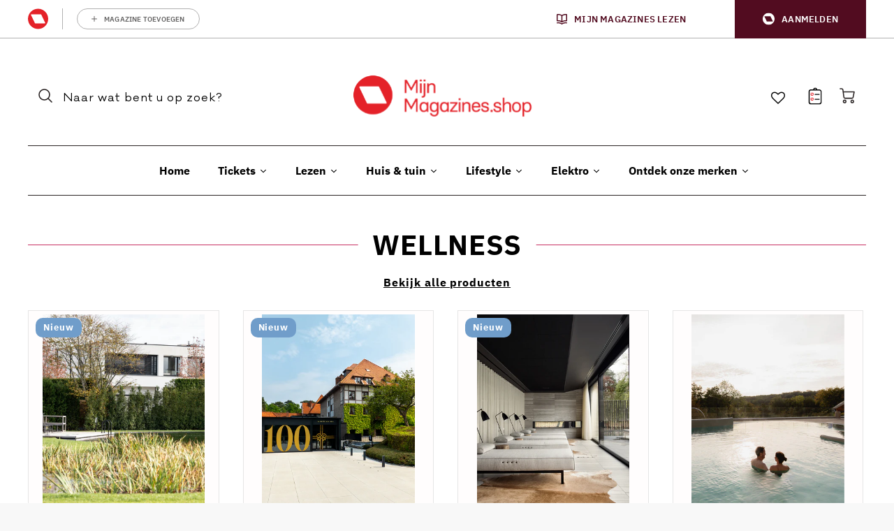

--- FILE ---
content_type: text/css
request_url: https://shop.mijnmagazines.be/cdn/shop/t/6/assets/sso-header.css?v=102415188558207174991688387968
body_size: 4405
content:
@font-face{font-family:swiper-icons;font-style:normal;font-weight:400;src:url(data:application/font-woff;charset=utf-8;base64,\ [base64]//wADZ2x5ZgAAAywAAADMAAAD2MHtryVoZWFkAAABbAAAADAAAAA2E2+eoWhoZWEAAAGcAAAAHwAAACQC9gDzaG10eAAAAigAAAAZAAAArgJkABFsb2NhAAAC0AAAAFoAAABaFQAUGG1heHAAAAG8AAAAHwAAACAAcABAbmFtZQAAA/gAAAE5AAACXvFdBwlwb3N0AAAFNAAAAGIAAACE5s74hXjaY2BkYGAAYpf5Hu/j+W2+MnAzMYDAzaX6QjD6/4//Bxj5GA8AuRwMYGkAPywL13jaY2BkYGA88P8Agx4j+/8fQDYfA1AEBWgDAIB2BOoAeNpjYGRgYNBh4GdgYgABEMnIABJzYNADCQAACWgAsQB42mNgYfzCOIGBlYGB0YcxjYGBwR1Kf2WQZGhhYGBiYGVmgAFGBiQQkOaawtDAoMBQxXjg/wEGPcYDDA4wNUA2CCgwsAAAO4EL6gAAeNpj2M0gyAACqxgGNWBkZ2D4/wMA+xkDdgAAAHjaY2BgYGaAYBkGRgYQiAHyGMF8FgYHIM3DwMHABGQrMOgyWDLEM1T9/w8UBfEMgLzE////P/5//f/V/xv+r4eaAAeMbAxwIUYmIMHEgKYAYjUcsDAwsLKxc3BycfPw8jEQA/[base64]/uznmfPFBNODM2K7MTQ45YEAZqGP81AmGGcF3iPqOop0r1SPTaTbVkfUe4HXj97wYE+yNwWYxwWu4v1ugWHgo3S1XdZEVqWM7ET0cfnLGxWfkgR42o2PvWrDMBSFj/IHLaF0zKjRgdiVMwScNRAoWUoH78Y2icB/yIY09An6AH2Bdu/UB+yxopYshQiEvnvu0dURgDt8QeC8PDw7Fpji3fEA4z/PEJ6YOB5hKh4dj3EvXhxPqH/SKUY3rJ7srZ4FZnh1PMAtPhwP6fl2PMJMPDgeQ4rY8YT6Gzao0eAEA409DuggmTnFnOcSCiEiLMgxCiTI6Cq5DZUd3Qmp10vO0LaLTd2cjN4fOumlc7lUYbSQcZFkutRG7g6JKZKy0RmdLY680CDnEJ+UMkpFFe1RN7nxdVpXrC4aTtnaurOnYercZg2YVmLN/d/gczfEimrE/fs/bOuq29Zmn8tloORaXgZgGa78yO9/cnXm2BpaGvq25Dv9S4E9+5SIc9PqupJKhYFSSl47+Qcr1mYNAAAAeNptw0cKwkAAAMDZJA8Q7OUJvkLsPfZ6zFVERPy8qHh2YER+3i/BP83vIBLLySsoKimrqKqpa2hp6+jq6RsYGhmbmJqZSy0sraxtbO3sHRydnEMU4uR6yx7JJXveP7WrDycAAAAAAAH//wACeNpjYGRgYOABYhkgZgJCZgZNBkYGLQZtIJsFLMYAAAw3ALgAeNolizEKgDAQBCchRbC2sFER0YD6qVQiBCv/H9ezGI6Z5XBAw8CBK/m5iQQVauVbXLnOrMZv2oLdKFa8Pjuru2hJzGabmOSLzNMzvutpB3N42mNgZGBg4GKQYzBhYMxJLMlj4GBgAYow/P/PAJJhLM6sSoWKfWCAAwDAjgbRAAB42mNgYGBkAIIbCZo5IPrmUn0hGA0AO8EFTQAA) format("woff")}:root{--swiper-theme-color:#007aff}.swiper-container{list-style:none;margin-left:auto;margin-right:auto;overflow:hidden;padding:0;position:relative;z-index:1}.swiper-container-vertical>.swiper-wrapper{flex-direction:column}.swiper-wrapper{box-sizing:content-box;display:flex;height:100%;position:relative;transition-property:transform;width:100%;z-index:1}.swiper-container-android .swiper-slide,.swiper-wrapper{transform:translateZ(0)}.swiper-container-multirow>.swiper-wrapper{flex-wrap:wrap}.swiper-container-multirow-column>.swiper-wrapper{flex-direction:column;flex-wrap:wrap}.swiper-container-free-mode>.swiper-wrapper{margin:0 auto;transition-timing-function:ease-out}.swiper-container-pointer-events{touch-action:pan-y}.swiper-container-pointer-events.swiper-container-vertical{touch-action:pan-x}.swiper-slide{flex-shrink:0;height:100%;position:relative;transition-property:transform;width:100%}.swiper-slide-invisible-blank{visibility:hidden}.swiper-container-autoheight,.swiper-container-autoheight .swiper-slide{height:auto}.swiper-container-autoheight .swiper-wrapper{align-items:flex-start;transition-property:transform,height}.swiper-container-3d{perspective:1200px}.swiper-container-3d .swiper-cube-shadow,.swiper-container-3d .swiper-slide,.swiper-container-3d .swiper-slide-shadow-bottom,.swiper-container-3d .swiper-slide-shadow-left,.swiper-container-3d .swiper-slide-shadow-right,.swiper-container-3d .swiper-slide-shadow-top,.swiper-container-3d .swiper-wrapper{transform-style:preserve-3d}.swiper-container-3d .swiper-slide-shadow-bottom,.swiper-container-3d .swiper-slide-shadow-left,.swiper-container-3d .swiper-slide-shadow-right,.swiper-container-3d .swiper-slide-shadow-top{height:100%;left:0;pointer-events:none;position:absolute;top:0;width:100%;z-index:10}.swiper-container-3d .swiper-slide-shadow-left{background-image:linear-gradient(270deg,rgba(0,0,0,.5),transparent)}.swiper-container-3d .swiper-slide-shadow-right{background-image:linear-gradient(90deg,rgba(0,0,0,.5),transparent)}.swiper-container-3d .swiper-slide-shadow-top{background-image:linear-gradient(0deg,rgba(0,0,0,.5),transparent)}.swiper-container-3d .swiper-slide-shadow-bottom{background-image:linear-gradient(180deg,rgba(0,0,0,.5),transparent)}.swiper-container-css-mode>.swiper-wrapper{-ms-overflow-style:none;overflow:auto;scrollbar-width:none}.swiper-container-css-mode>.swiper-wrapper::-webkit-scrollbar{display:none}.swiper-container-css-mode>.swiper-wrapper>.swiper-slide{scroll-snap-align:start start}.swiper-container-horizontal.swiper-container-css-mode>.swiper-wrapper{scroll-snap-type:x mandatory}.swiper-container-vertical.swiper-container-css-mode>.swiper-wrapper{scroll-snap-type:y mandatory}.u-display-none{display:none!important}.u-visibility-hidden{border:0!important;height:0!important;margin:0!important;padding:0!important;visibility:hidden!important;width:0!important}.u-text-center{text-align:center!important}@font-face{font-display:swap;font-family:IBM Plex Sans;font-style:normal;font-weight:400;src:url(/packages/fonts/ibm-plex-sans-regular.54ea32ea.woff2) format("woff2"),url(/packages/fonts/ibm-plex-sans-regular.3baa86fd.woff) format("woff")}@font-face{font-display:swap;font-family:IBM Plex Sans;font-style:normal;font-weight:600;src:url(/packages/fonts/ibm-plex-sans-semibold.8a093845.woff2) format("woff2"),url(/packages/fonts/ibm-plex-sans-semibold.27ee710e.woff) format("woff")}@font-face{font-display:swap;font-family:IBM Plex Sans;font-style:normal;font-weight:700;src:url(/packages/fonts/ibm-plex-sans-bold.66904f9e.woff2) format("woff2"),url(/packages/fonts/ibm-plex-sans-bold.9539f737.woff) format("woff")}@font-face{font-display:swap;font-family:Basier Square;font-style:normal;font-weight:400;src:url(/packages/fonts/basier-square-regular.301dd7df.woff2) format("woff2"),url(/packages/fonts/basier-square-regular.c4805e8b.woff) format("woff")}@font-face{font-display:swap;font-family:Basier Square;font-style:normal;font-weight:600;src:url(/packages/fonts/basier-square-semibold.c5931077.woff2) format("woff2"),url(/packages/fonts/basier-square-semibold.70dfc232.woff) format("woff")}#rmg-mma-navigation{box-sizing:border-box;height:55px}#rmg-mma-navigation:not(.render-complete){border:0!important;height:0!important;margin:0!important;padding:0!important;visibility:hidden!important;width:0!important}#rmg-mma-navigation *{box-sizing:inherit}#rmg-mma-navigation.request-failed .hidden-on-request-fail{display:none}#rmg-mma-navigation .mma-magazine-icon{display:inline-flex;height:30px;max-height:100%;max-width:100%;text-decoration:none;width:30px}#rmg-mma-navigation .mma-magazine-icon__image{font-size:0;font-style:italic;height:auto;max-height:100%;max-width:100%}#rmg-mma-navigation .mma-magazine-check{align-items:center;display:flex}#rmg-mma-navigation .mma-magazine-check__toggle{align-items:center;border:1px solid #b2b2b2;border-radius:3px;cursor:pointer;display:inline-flex;flex-shrink:0;height:25px;justify-content:center;margin-right:20px;transition:border-color .2s ease-in-out,background-color .2s ease-in-out,color .2s ease-in-out;width:25px}#rmg-mma-navigation .mma-magazine-check__toggle>svg{fill:currentColor;height:50%;width:50%}#rmg-mma-navigation .mma-magazine-check__image{font-size:0;font-style:italic;height:35px;width:35px}#rmg-mma-navigation .mma-magazine-check__title{-webkit-box-orient:vertical;-webkit-line-clamp:2;color:#3c3c3c;display:-webkit-box;font-family:Basier Square,Arial,sans-serif;font-size:15px;font-weight:400;line-height:26px;margin-left:10px;overflow:hidden;word-break:break-word}#rmg-mma-navigation .mma-magazine-check__toggle.is-checked,#rmg-mma-navigation .mma-magazine-check__toggle:hover{background-color:#3c3c3c;border-color:#3c3c3c;color:#fff}#rmg-mma-navigation .mma-magazine-check__toggle.is-checked~.mma-magazine-check__title{font-weight:600}#rmg-mma-navigation .mma-magazines-slider{display:flex;margin-left:0;max-width:140px}#rmg-mma-navigation .mma-magazines-slider__item{display:inline-flex;height:30px;width:30px!important}#rmg-mma-navigation .mma-magazines-slider__next,#rmg-mma-navigation .mma-magazines-slider__prev{color:#520c20;cursor:pointer;height:100%;position:absolute;top:50%;transform:translateY(-50%);width:15px;z-index:1}#rmg-mma-navigation .mma-magazines-slider__next>svg,#rmg-mma-navigation .mma-magazines-slider__prev>svg{fill:currentColor;height:100%;width:100%}#rmg-mma-navigation .mma-magazines-slider__next:before,#rmg-mma-navigation .mma-magazines-slider__prev:before{content:"";height:calc(100% + 1px);pointer-events:none;position:absolute;top:-1px;width:100px;z-index:-1}#rmg-mma-navigation .mma-magazines-slider__next.swiper-button-disabled,#rmg-mma-navigation .mma-magazines-slider__prev.swiper-button-disabled{display:none}#rmg-mma-navigation .mma-magazines-slider__prev{left:0}#rmg-mma-navigation .mma-magazines-slider__prev:before{background:linear-gradient(270deg,#fff0 20%,#fff 80%);left:0}#rmg-mma-navigation .mma-magazines-slider__next{right:0}#rmg-mma-navigation .mma-magazines-slider__next:before{background:linear-gradient(90deg,#fff0 20%,#fff 80%);right:0}#rmg-mma-navigation .mma-magazines-slider__item--mma:not(:last-child){border-right:1px solid rgba(100,99,99,.5);margin-right:10px!important;padding-right:10px;width:40px!important}#rmg-mma-navigation .mma-magazines-slider__next.is-disabled,#rmg-mma-navigation .mma-magazines-slider__prev.is-disabled{display:none}#rmg-mma-navigation .mma-magazines-checklist__title{font-family:Basier Square,Arial,sans-serif;font-family:IBM Plex Sans,Arial,sans-serif;font-size:20px;font-weight:400;font-weight:700;line-height:35px;margin-bottom:20px}#rmg-mma-navigation .mma-magazines-checklist__item{height:55px}#rmg-mma-navigation .mma-magazines-checklist__cta-container{grid-column:1/3;margin:50px auto 0}#rmg-mma-navigation .mma-overlay .mma-magazines-checklist{margin-bottom:35px}#rmg-mma-navigation .mma-overlay .mma-magazines-checklist__cta-container{align-items:center;background:linear-gradient(0deg,#fff 85%,#fff0);bottom:0;display:flex;justify-content:center;left:0;pointer-events:none;position:absolute;width:100%}#rmg-mma-navigation .mma-overlay .mma-magazines-checklist__cta{pointer-events:auto}#rmg-mma-navigation .mma-overlay .mma-magazines-checklist__cta:hover{background-color:#fff}#rmg-mma-navigation .mma-add-magazine{align-items:center;border:1px solid rgba(100,99,99,.5);border-radius:100%;color:#646363;cursor:pointer;display:inline-flex;justify-content:center;max-height:100%;max-width:100%;padding:10px;text-decoration:none;transition:border-color .2s ease-in-out,background-color .2s ease-in-out,color .2s ease-in-out}#rmg-mma-navigation .mma-add-magazine>svg{fill:currentColor;height:8px;width:8px}#rmg-mma-navigation .mma-add-magazine>span{font-family:IBM Plex Sans,Arial,sans-serif;font-size:10px;font-weight:600;letter-spacing:.2px;line-height:13px;text-transform:uppercase}#rmg-mma-navigation .mma-add-magazine:hover{background-color:#3c3c3c;border-color:#3c3c3c;color:#fff}#rmg-mma-navigation .mma-overlay{background-color:#3c3c3ca6;display:none;height:100%;justify-content:center;left:0;position:fixed;top:0;width:100%;z-index:9000}#rmg-mma-navigation .mma-overlay__inner{background-color:#fff;border-radius:5px;max-width:100%;position:relative;width:900px}#rmg-mma-navigation .mma-overlay__content{height:100%;max-height:inherit;overflow:auto;padding:30px 20px;scrollbar-color:rgba(60,60,60,.2) #fff;scrollbar-width:5px}#rmg-mma-navigation .mma-overlay__content::-webkit-scrollbar{width:5px}#rmg-mma-navigation .mma-overlay__content::-webkit-scrollbar-track{background-color:#fff}#rmg-mma-navigation .mma-overlay__content::-webkit-scrollbar-thumb{background-color:#3c3c3c33}#rmg-mma-navigation .mma-overlay__content p:not([class]){color:#646363;font-family:Basier Square,Arial,sans-serif;font-size:15px;font-weight:400;line-height:26px;margin:0 0 30px}#rmg-mma-navigation .mma-overlay__content img:not([class]){display:flex;margin:0 auto 20px}#rmg-mma-navigation .mma-overlay__close{align-items:center;background-color:#fff;border:1px solid rgba(100,99,99,.5);border-radius:100%;color:#646363;cursor:pointer;display:inline-flex;height:35px;justify-content:center;position:absolute;right:20px;top:30px;transition:border-color .2s ease-in-out,background-color .2s ease-in-out,color .2s ease-in-out;width:35px}#rmg-mma-navigation .mma-overlay__close>svg{fill:currentColor;height:30%;width:auto}#rmg-mma-navigation .mma-overlay.is-visible{display:flex}#rmg-mma-navigation .mma-overlay__close:hover{background-color:#3c3c3c;border-color:#3c3c3c;color:#fff}#rmg-mma-navigation .mma-tooltip{background-color:#3c3c3cf2;border-radius:5px;display:none;left:0;max-width:270px;padding:5px 10px;position:fixed;right:20px;top:0;width:fit-content;z-index:9000}#rmg-mma-navigation .mma-tooltip>p{color:#fff;font-family:Basier Square,Arial,sans-serif;font-size:12px;font-weight:400;line-height:21px;margin:0}#rmg-mma-navigation .mma-tooltip__arrow{background-color:#3c3c3cf2;display:inline-block;height:10px;position:absolute;top:0;transform:translate(-50%,-50%) rotate(45deg);width:10px}#rmg-mma-navigation .mma-tooltip.is-visible{display:block}#rmg-mma-navigation .mma-user-menu{height:calc(100% + 1px);max-width:100%;min-width:0;position:relative}#rmg-mma-navigation .mma-user-menu__trigger{align-items:center;background-color:#520c20;color:#fff;cursor:pointer;display:inline-flex;font-family:IBM Plex Sans,Arial,sans-serif;font-size:13px;font-weight:600;height:100%;letter-spacing:.2px;line-height:17px;padding:10px 20px;text-decoration:none;text-transform:uppercase}#rmg-mma-navigation .mma-user-menu__trigger-icon-after,#rmg-mma-navigation .mma-user-menu__trigger-icon-before{flex-shrink:0;position:relative}#rmg-mma-navigation .mma-user-menu__trigger-icon-after>svg,#rmg-mma-navigation .mma-user-menu__trigger-icon-before>svg{fill:currentColor;height:100%;position:absolute;top:50%;transform:translateY(-50%);width:100%}#rmg-mma-navigation .mma-user-menu__trigger-icon-before{height:17px;margin-right:15px;width:17px}#rmg-mma-navigation .mma-user-menu__trigger-icon-after{height:12px;margin-left:15px;transition:transform .2s ease-in-out;width:12px}#rmg-mma-navigation .mma-user-menu__trigger-text{overflow:hidden;text-overflow:ellipsis;white-space:nowrap}#rmg-mma-navigation .mma-user-menu__list{box-shadow:0 20px 40px #2a242440;list-style:none;margin:0;max-height:calc(95vh - 55px);min-width:calc(100% + 45px);opacity:0;overflow-y:auto;padding:0;position:absolute;right:0;scrollbar-color:rgba(60,60,60,.2) #fff;scrollbar-width:5px;top:100%;transform:scaleY(0);transform-origin:top;transition:transform .2s ease-in-out,opacity .2s ease-in-out}#rmg-mma-navigation .mma-user-menu__list::-webkit-scrollbar{width:5px}#rmg-mma-navigation .mma-user-menu__list::-webkit-scrollbar-track{background-color:#fff}#rmg-mma-navigation .mma-user-menu__list::-webkit-scrollbar-thumb{background-color:#3c3c3c33}#rmg-mma-navigation .mma-user-menu__item{margin:0}#rmg-mma-navigation .mma-user-menu__item-link{align-items:center;background-color:#fff;border-bottom:1px solid #b2b2b2;color:#520c20;cursor:pointer;display:flex;font-family:IBM Plex Sans,Arial,sans-serif;font-size:10px;font-weight:600;letter-spacing:.2px;line-height:13px;padding:15px 25px;text-decoration:none;text-transform:uppercase;transition:background-color .2s ease-in-out,color .2s ease-in-out;white-space:nowrap}#rmg-mma-navigation .mma-user-menu__item:last-child .mma-user-menu__item-link{border-bottom:0}#rmg-mma-navigation .mma-user-menu__item-icon{height:10px;margin-right:10px;width:10px}#rmg-mma-navigation .mma-user-menu__item-icon>svg{fill:currentColor;height:100%;width:100%}#rmg-mma-navigation .mma-user-menu__item-label{background-color:#e42229;border-radius:5px;color:#fff;margin-left:10px;padding:2px 5px}#rmg-mma-navigation .mma-user-menu__overlay{background-color:#3c3c3ca6;display:none;height:calc(100% - 55px);left:0;position:fixed;top:55px;width:100%}#rmg-mma-navigation .mma-user-menu.is-open .mma-user-menu__list{opacity:1;transform:scaleY(1)}#rmg-mma-navigation .mma-user-menu.is-open .mma-user-menu__trigger-icon-after{transform:rotate(180deg)}#rmg-mma-navigation .mma-user-menu__item-link:hover{background-color:#520c20;color:#fff}#rmg-mma-navigation .mma-navigation{background-color:#fff;border-bottom:1px solid #b2b2b2;display:flex;font-family:Basier Square,Arial,sans-serif;font-size:15px;font-weight:400;height:55px;line-height:26px;position:relative;transition:margin-top .2s ease-in-out;width:100%;z-index:9000}#rmg-mma-navigation.is-sticky .mma-navigation{position:fixed;top:0}#rmg-mma-navigation .mma-navigation__inner{align-items:center;display:flex;justify-content:space-between;margin:0 auto;max-width:1500px!important;padding-left:15px;width:100%}#rmg-mma-navigation .mma-navigation__left,#rmg-mma-navigation .mma-navigation__right{align-items:center;align-self:stretch;display:flex;min-width:0}#rmg-mma-navigation .mma-navigation__left>*{margin-right:20px}#rmg-mma-navigation .mma-navigation__right>*{margin-left:20px}#rmg-mma-navigation .mma-navigation__link{align-items:center;color:#520c20;display:inline-flex;font-family:IBM Plex Sans,Arial,sans-serif;font-size:13px;font-weight:600;letter-spacing:.2px;line-height:17px;text-decoration:none;text-transform:uppercase;white-space:nowrap}#rmg-mma-navigation .mma-navigation__link-icon{flex-shrink:0;height:15px;margin-right:10px;width:15px}#rmg-mma-navigation .mma-navigation__link-icon>svg{fill:currentColor;height:100%;width:100%}#rmg-mma-navigation .mma-button{align-items:center;background-color:#e42229;border:2px solid #e42229;border-radius:25px;color:#fff;cursor:pointer;display:inline-flex;font-family:IBM Plex Sans,Arial,sans-serif;font-size:13px;font-weight:600;justify-content:center;letter-spacing:.2px;line-height:17px;max-width:100%;outline:none;padding:10px 30px;text-decoration:none;text-transform:uppercase;transition:border-color .2s ease-in-out,background-color .2s ease-in-out,color .2s ease-in-out}#rmg-mma-navigation .mma-button__icon-after,#rmg-mma-navigation .mma-button__icon-before{flex-shrink:0;height:12px;width:12px}#rmg-mma-navigation .mma-button__icon-before{margin-right:15px}#rmg-mma-navigation .mma-button__icon-after{margin-left:15px}#rmg-mma-navigation .mma-button--dark{background-color:#3c3c3c;border-color:#3c3c3c;color:#fff}#rmg-mma-navigation .mma-button:hover{background-color:transparent;color:#e42229}#rmg-mma-navigation .mma-button.is-disabled{background-color:#b2b2b2;border-color:#b2b2b2;pointer-events:none!important}#rmg-mma-navigation .mma-button.has-loader{pointer-events:none!important;position:relative}#rmg-mma-navigation .mma-button.has-loader:before{animation:rotate 1s linear infinite;aspect-ratio:1;border:3px solid #fff;border-left-color:#e42229;border-radius:50%;content:"";height:50%;left:50%;position:absolute;top:50%}@-webkit-keyframes rotate{0%{transform:translate(-50%,-50%) rotate(0)}to{transform:translate(-50%,-50%) rotate(1turn)}}#rmg-mma-navigation .mma-button.has-loader .mma-button__text{opacity:0}#rmg-mma-navigation .mma-button--dark:hover{color:#3c3c3c}#rmg-mma-navigation .mma-back{align-items:center;background-color:#e42229;color:#fff;display:inline-flex;font-family:IBM Plex Sans,Arial,sans-serif;font-size:13px;font-weight:600;height:calc(100% + 1px);letter-spacing:.2px;line-height:17px;padding:10px 20px;text-decoration:none;text-transform:uppercase;transition:background-color .2s ease-in-out}#rmg-mma-navigation .mma-back__text{overflow:hidden;text-overflow:ellipsis;white-space:nowrap}#rmg-mma-navigation .mma-back__icon-before{flex-shrink:0;height:15px;margin-right:0;position:relative;width:15px}#rmg-mma-navigation .mma-back__icon-before>svg{fill:currentColor;height:100%;position:absolute;top:50%;transform:translateY(-50%);width:100%}#rmg-mma-navigation .mma-back:hover{background-color:#d21a20}@media screen and (min-width:481px){#rmg-mma-navigation .mma-magazines-slider{max-width:200px}}@media screen and (min-width:721px){#rmg-mma-navigation .mma-magazines-slider{max-width:300px}#rmg-mma-navigation .mma-magazines-slider__item--mma:not(:last-child){margin-right:20px!important;padding-right:20px;width:50px!important}#rmg-mma-navigation .mma-magazines-slider__item--expanded{width:auto!important}#rmg-mma-navigation .mma-magazines-checklist{grid-column-gap:50px;display:grid;grid-template-columns:repeat(2,1fr);margin:0 auto;max-width:570px}#rmg-mma-navigation .mma-overlay .mma-magazines-checklist{margin-bottom:85px}#rmg-mma-navigation .mma-overlay .mma-magazines-checklist__cta-container{padding:50px 0 50px 5px;width:calc(100% - 5px)}#rmg-mma-navigation .mma-add-magazine--expanded{border-radius:25px;padding:7.5px 20px}#rmg-mma-navigation .mma-add-magazine--expanded>svg{margin-right:10px}#rmg-mma-navigation .mma-overlay__inner{margin:auto;max-height:95vh}#rmg-mma-navigation .mma-overlay__content{padding:50px}#rmg-mma-navigation .mma-overlay__close{right:50px;top:50px}#rmg-mma-navigation .mma-user-menu__trigger{padding:10px 40px}#rmg-mma-navigation .mma-user-menu__trigger-icon-before{margin-right:10px}#rmg-mma-navigation .mma-user-menu.is-open .mma-user-menu__overlay{display:block}#rmg-mma-navigation .mma-navigation{margin-top:0!important}#rmg-mma-navigation .mma-navigation__inner{padding-right:15px}#rmg-mma-navigation .mma-navigation__link{margin-right:50px}#rmg-mma-navigation .mma-back{padding:10px 40px}#rmg-mma-navigation .mma-back__icon-before{margin-right:15px}}@media screen and (max-width:720px){#rmg-mma-navigation .mma-magazines-checklist__right .mma-magazines-checklist__title{margin-top:20px}#rmg-mma-navigation .mma-overlay .mma-magazines-checklist__cta{border-bottom-color:transparent;border-left:none;border-radius:0;border-right:none;width:100%}#rmg-mma-navigation .mma-add-magazine--expanded>span{display:none}#rmg-mma-navigation .mma-overlay{padding-top:55px}#rmg-mma-navigation .mma-overlay__inner{border-radius:20px 20px 0 0}#rmg-mma-navigation .mma-user-menu__trigger-icon-after{margin-left:10px;transform:rotate(180deg)}#rmg-mma-navigation .mma-user-menu__trigger-text-prefix{display:none}#rmg-mma-navigation .mma-user-menu__list{border-bottom:1px solid #520c20;bottom:100%;box-shadow:none;max-height:calc(100vh - 55px);top:auto;transform-origin:bottom;width:100vw}#rmg-mma-navigation .mma-user-menu.is-open .mma-user-menu__trigger-icon-after{transform:rotate(0)}#rmg-mma-navigation.is-loggedin .mma-navigation .mma-navigation__link,#rmg-mma-navigation .mma-back__text{display:none}}@media screen and (max-width:480px){#rmg-mma-navigation .mma-navigation__link{display:none}}@media only screen and (min-width:769px){#rmg-mma-navigation .mma-navigation__inner{padding:0 40px!important}}#rmg-mma-navigation{transition:opacity .3s ease-in}#rmg-mma-navigation:not(.render-complete){min-height:55px!important;opacity:0}#rmg-mma-navigation.render-complete{opacity:1}
/*# sourceMappingURL=/cdn/shop/t/6/assets/sso-header.css.map?v=102415188558207174991688387968 */


--- FILE ---
content_type: image/svg+xml
request_url: https://cdn.shopify.com/s/files/1/0750/7483/0622/files/TRENDS_vignette-01_1.svg?v=1686571627
body_size: 15273
content:
<svg width="165" height="75" viewBox="0 0 165 75" fill="none" xmlns="http://www.w3.org/2000/svg" xmlns:xlink="http://www.w3.org/1999/xlink">
<rect width="165" height="75" fill="url(#pattern0)"/>
<defs>
<pattern id="pattern0" patternContentUnits="objectBoundingBox" width="1" height="1">
<use xlink:href="#image0_17_848" transform="matrix(0.000843313 0 0 0.00185529 -0.00219261 0)"/>
</pattern>
<image id="image0_17_848" width="1191" height="539" xlink:href="[data-uri]"/>
</defs>
</svg>


--- FILE ---
content_type: text/javascript
request_url: https://shop.mijnmagazines.be/cdn/shop/t/6/assets/blue-conic-shoppingcart.js?v=164718434882977781761688387969
body_size: -381
content:
typeof window.blueConicClient<"u"&&typeof window.blueConicClient.event<"u"&&typeof window.blueConicClient.event.subscribe<"u"?run():window.addEventListener("onBlueConicLoaded",function(){run()},!1);function run(){console.info("BlueConic Shoppingcart running!"),function(ns,fetch2){typeof fetch2=="function"&&(ns.fetch=function(){const response=fetch2.apply(this,arguments);return response.then(res=>{["/cart/update","/cart/change","/cart/clear"].some(substring=>res.url.includes(substring))&&res.clone().json().then(data=>pushCartToBlueConic(data)),res.url.includes("/cart/add")&&res.clone().json().then(data=>loadCart().then(cart=>{pushCartToBlueConic(cart)}))}),response})}(window,window.fetch),loadCart().then(cart=>{pushCartToBlueConic(cart)})}function loadCart(){return fetch("/cart.js").then(response=>response.json()).catch(errorMessage=>{error(errorMessage)})}function pushCartToBlueConic(cart){if(!cart.token||!cart.items)return;let blueConicIds=cart.items.map(item=>item.variant_id);blueConicClient.event.publish("shoppingcart",{productIds:blueConicIds}),console.info('Published "shoppingcart" event to blueConic',blueConicIds)}
//# sourceMappingURL=/cdn/shop/t/6/assets/blue-conic-shoppingcart.js.map?v=164718434882977781761688387969


--- FILE ---
content_type: text/javascript
request_url: https://shop.mijnmagazines.be/cdn/shop/t/6/assets/p-6587f85a.entry.js
body_size: -318
content:
import{r as t,h as s,H as a}from"./p-b2938d03.js";const o=class{constructor(s){t(this,s),this.successToastVisible=!1,this.errorToastVisible=!1}addSuccessHandler(){this.successToastVisible=!0,setTimeout(function(){this.successToastVisible=!1}.bind(this),5250)}addErrorHandler(){this.errorToastVisible=!0,setTimeout(function(){this.errorToastVisible=!1}.bind(this),5250)}render(){return s(a,null,s("loft-toast",{"toast-id":"add-to-cart-success","toast-visible":this.successToastVisible},s("slot",{name:"add-to-cart-success"})),s("loft-toast",{"toast-id":"add-to-cart-fail","toast-visible":this.errorToastVisible},s("slot",{name:"add-to-cart-fail"})))}};o.style=":host{display:block}";export{o as loft_cart}

--- FILE ---
content_type: text/javascript
request_url: https://shop.mijnmagazines.be/cdn/shop/t/6/assets/theme_section_featured_collection.js?v=136277072465230451691688387964
body_size: 733
content:
(function(modules){function webpackJsonpCallback(data){for(var chunkIds=data[0],moreModules=data[1],executeModules=data[2],moduleId,chunkId,i2=0,resolves=[];i2<chunkIds.length;i2++)chunkId=chunkIds[i2],Object.prototype.hasOwnProperty.call(installedChunks,chunkId)&&installedChunks[chunkId]&&resolves.push(installedChunks[chunkId][0]),installedChunks[chunkId]=0;for(moduleId in moreModules)Object.prototype.hasOwnProperty.call(moreModules,moduleId)&&(modules[moduleId]=moreModules[moduleId]);for(parentJsonpFunction&&parentJsonpFunction(data);resolves.length;)resolves.shift()();return deferredModules.push.apply(deferredModules,executeModules||[]),checkDeferredModules()}function checkDeferredModules(){for(var result,i2=0;i2<deferredModules.length;i2++){for(var deferredModule=deferredModules[i2],fulfilled=!0,j=1;j<deferredModule.length;j++){var depId=deferredModule[j];installedChunks[depId]!==0&&(fulfilled=!1)}fulfilled&&(deferredModules.splice(i2--,1),result=__webpack_require__(__webpack_require__.s=deferredModule[0]))}return result}var installedModules={},installedChunks={27:0},deferredModules=[];function __webpack_require__(moduleId){if(installedModules[moduleId])return installedModules[moduleId].exports;var module=installedModules[moduleId]={i:moduleId,l:!1,exports:{}};return modules[moduleId].call(module.exports,module,module.exports,__webpack_require__),module.l=!0,module.exports}__webpack_require__.m=modules,__webpack_require__.c=installedModules,__webpack_require__.d=function(exports,name,getter){__webpack_require__.o(exports,name)||Object.defineProperty(exports,name,{enumerable:!0,get:getter})},__webpack_require__.r=function(exports){typeof Symbol!="undefined"&&Symbol.toStringTag&&Object.defineProperty(exports,Symbol.toStringTag,{value:"Module"}),Object.defineProperty(exports,"__esModule",{value:!0})},__webpack_require__.t=function(value,mode){if(mode&1&&(value=__webpack_require__(value)),mode&8||mode&4&&typeof value=="object"&&value&&value.__esModule)return value;var ns=Object.create(null);if(__webpack_require__.r(ns),Object.defineProperty(ns,"default",{enumerable:!0,value:value}),mode&2&&typeof value!="string")for(var key in value)__webpack_require__.d(ns,key,function(key2){return value[key2]}.bind(null,key));return ns},__webpack_require__.n=function(module){var getter=module&&module.__esModule?function(){return module.default}:function(){return module};return __webpack_require__.d(getter,"a",getter),getter},__webpack_require__.o=function(object,property){return Object.prototype.hasOwnProperty.call(object,property)},__webpack_require__.p="";var jsonpArray=window.loftWebpackJsonp=window.loftWebpackJsonp||[],oldJsonpFunction=jsonpArray.push.bind(jsonpArray);jsonpArray.push=webpackJsonpCallback,jsonpArray=jsonpArray.slice();for(var i=0;i<jsonpArray.length;i++)webpackJsonpCallback(jsonpArray[i]);var parentJsonpFunction=oldJsonpFunction;return deferredModules.push([62,0]),checkDeferredModules()})({0:function(module,exports){module.exports=jQuery},62:function(module,__webpack_exports__,__webpack_require__){"use strict";__webpack_require__.r(__webpack_exports__);var flickity=__webpack_require__(2),flickity_default=__webpack_require__.n(flickity),events=__webpack_require__(1),events_default=__webpack_require__.n(events);function FeaturedCollection(container){var totalGroupCells=$(container).data("cells");$(window).width()<768&&(totalGroupCells=2);var collectionProductSliderConfig={arrowShape:{x0:10,x1:60,y1:50,x2:75,y2:35,x3:40},cellAlign:"left",contain:!0,groupCells:totalGroupCells,imagesLoaded:!0,pageDots:!1,resize:!0,draggable:!0,prevNextButtons:!0,adaptiveHeight:!1,wrapAround:!1,lazyLoad:!0};this.init(container,collectionProductSliderConfig)}FeaturedCollection.prototype={init:function(container,config){this.slideContainer=container.querySelector(".featured-collection__loop--slider-true"),this.sliderConfig=config,this.collectionProductSlider=this.buildSlider(this.slideContainer,this.sliderConfig);var collectionProductSliderMobileConfig={arrowShape:{x0:10,x1:60,y1:50,x2:75,y2:35,x3:40},cellAlign:"left",contain:!0,groupCells:2,imagesLoaded:!0,pageDots:!1,resize:!0,draggable:!0,prevNextButtons:!0,adaptiveHeight:!1,wrapAround:!1,lazyLoad:!0};this.collectionProductSliderMobile=this.buildSlider(this.slideContainer,collectionProductSliderMobileConfig),this.initEvents()},buildSlider:function(container,config){return new flickity_default.a(container,config)},resizeSlider:function(slider){slider.viewport.style.height="",slider&&slider.resize()},initEvents:function(){events_default.a.on("resize","*",function(event){this.resizeSlider(this.collectionProductSlider),$(window).width()<768?this.resizeSlider(this.collectionProductSliderMobile):this.resizeSlider(this.collectionProductSlider)}.bind(this))}};var featuredCollection={runFeaturedCollection:function(container){var slider=new FeaturedCollection(container)}};window.theme=window.theme||{},window.theme.scripts=window.theme.scripts||{},window.theme.scripts.featured_collection=window.theme.scripts.featured_collection||{},window.theme.scripts.featured_collection.init=featuredCollection.runFeaturedCollection}});
//# sourceMappingURL=/cdn/shop/t/6/assets/theme_section_featured_collection.js.map?v=136277072465230451691688387964


--- FILE ---
content_type: text/javascript
request_url: https://shop.mijnmagazines.be/cdn/shop/t/6/assets/didomi-shopify-privacy-api.js?v=174132300964543401801688387965
body_size: -274
content:
let shopifyVendorId="c:shopify-KVfFPd9X";window.Shopify.loadFeatures([{name:"consent-tracking-api",version:"0.1"}],error=>{if(error){console.error(error);return}window.didomiOnReady=window.didomiOnReady||[],window.didomiOnReady.push(didomiObserve)});function didomiObserve(Didomi){if(!Didomi.isConsentRequired()){shopifyTrackingConsent(!0);return}Didomi.getObservableOnUserConsentStatusForVendor(shopifyVendorId).subscribe(function(consentStatusForVendor){if(!consentStatusForVendor){shopifyTrackingConsent(!1);return}shopifyTrackingConsent(!0)})}function shopifyTrackingConsent(consent){window.Shopify.customerPrivacy.setTrackingConsent(consent,function(){}),console.info("Shopify Tracking Consent set: "+consent)}
//# sourceMappingURL=/cdn/shop/t/6/assets/didomi-shopify-privacy-api.js.map?v=174132300964543401801688387965
